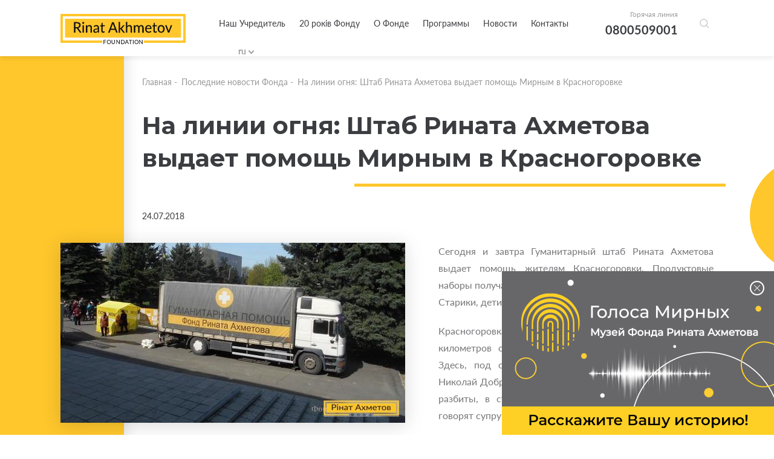

--- FILE ---
content_type: text/html; charset=utf-8
request_url: https://akhmetovfoundation.org/ru/news/na-lynyy-ognya-shtab-rynata-ahmetova-vydaet-pomosch-myrnym-v-krasnogorovke
body_size: 10668
content:
<!DOCTYPE html>
<html lang="ru">
    <head>
        <meta name="viewport" content="width=device-width, initial-scale=1, maximum-scale=1" />
        
        <title>На линии огня: Штаб Рината Ахметова выдает помощь Мирным в Красногоровке | «Фонд Рината Ахметова»</title>
        <meta name="description" content="На линии огня: Штаб Рината Ахметова выдает помощь Мирным в Красногоровке - Читайте последние новости Благотворительного Фонда Рината Ахметова">
        <meta property="og:title" content='На линии огня: Штаб Рината Ахметова выдает помощь Мирным в Красногоровке | «Фонд Рината Ахметова»'>
        <meta property="og:description" content='На линии огня: Штаб Рината Ахметова выдает помощь Мирным в Красногоровке - Читайте последние новости Благотворительного Фонда Рината Ахметова'>
          <meta property="og:image" content='https://akhmetovfoundation.org/rails/active_storage/disk/[base64]--bc584c8c8f5a5bf4752f2725a9274c0f4f849162/2018-07-31477_0_orig.jpg?content_type=image%2Fjpeg&amp;disposition=inline%3B+filename%3D%222018-07-31477_0_orig.jpg%22%3B+filename%2A%3DUTF-8%27%272018-07-31477_0_orig.jpg'>
        <script>var lang = 'ru';</script>
        <meta name="keywords" content="Ахметов, благодійність, ахметов рінат леонідович, рінат ахметов, ахметов ринат, леонид ахметов, ринат леонидович ахметов" />
        <meta property="og:type" content="website" />
          <meta property="og:url" content="https://akhmetovfoundation.org/ru/news/na-lynyy-ognya-shtab-rynata-ahmetova-vydaet-pomosch-myrnym-v-krasnogorovke">
          <link rel="canonical" href="https://akhmetovfoundation.org/ru/news/na-lynyy-ognya-shtab-rynata-ahmetova-vydaet-pomosch-myrnym-v-krasnogorovke" />
        <link rel="alternate" hreflang="uk-ua" href="https://akhmetovfoundation.org/news/na-lynyy-ognya-shtab-rynata-ahmetova-vydaet-pomosch-myrnym-v-krasnogorovke" />
        <link rel="alternate" hreflang="ru-ua" href="https://akhmetovfoundation.org/ru/news/na-lynyy-ognya-shtab-rynata-ahmetova-vydaet-pomosch-myrnym-v-krasnogorovke" />
        <link rel="alternate" hreflang="en-ua" href="https://akhmetovfoundation.org/en/news/na-lynyy-ognya-shtab-rynata-ahmetova-vydaet-pomosch-myrnym-v-krasnogorovke" />
        <link rel="alternate" hreflang="x-default" href="https://akhmetovfoundation.org/news/na-lynyy-ognya-shtab-rynata-ahmetova-vydaet-pomosch-myrnym-v-krasnogorovke" />
        <meta name="csrf-param" content="authenticity_token" />
<meta name="csrf-token" content="DIcACCEZd7eZcAAcdzf1hYaJSwe1ApIQDM7b+skcGoYsQKXJ4WM/X+8NQZhB28mCj1yQLB8rc17qOoAAKkBqzQ==" />
        
        <link rel="preload" href="/assets/fonts/latomedium-983dc3e27dde5c136f95843bacca09fb53d4307e0c2399e756f4f82929740ae2.woff2" as="font" type="font/woff2" crossorigin="anonymous">
        <link rel="preload" href="/assets/fonts/latoregular-3f4ba1f4595ce8fa99f2653fafa551dc21beeb6bdd409e4fb160d3d81194419d.woff2" as="font" type="font/woff2" crossorigin="anonymous">
        <link rel="preload" href="/assets/fonts/latobold-afd212edfc2e29c9884c82cdb47380f26018b97609f8e315a76cec3015aed6e0.woff2" as="font" type="font/woff2" crossorigin="anonymous">
        <link rel="preload" href="/assets/fonts/icomoon-04fcd12173db47aff2d7e1d17b0cb3df19a6eda602cb0830eab5cda8212c928e.ttf" as="font" type="font/ttf" crossorigin="anonymous">
        <link rel="stylesheet" media="all" href="/css/jquery.fancybox.min.css" />
        <link rel="stylesheet" media="all" href="/assets/application-368fbe6ed07974561fa150c7320bc3c34a032a12d6e3aaacb7ad75f872af31eb.css" />
        <script>
  window.fbAsyncInit = function() {
    FB.init({
      appId      : 508830036349952,
      cookie     : true,
      xfbml      : true,
      version    : 'v10.0'
    });
  
  //    FB.AppEvents.logPageView();
  
  };
  
  // (function(d, s, id){
  //    var js, fjs = d.getElementsByTagName(s)[0];
  //    if (d.getElementById(id)) {return;}
  //    js = d.createElement(s); js.id = id;
  //    js.src = "https://connect.facebook.net/de_DE/sdk.js";
  //    fjs.parentNode.insertBefore(js, fjs);
  //  }(document, 'script', 'facebook-jssdk'));
</script>
<script async defer crossorigin="anonymous" src="https://connect.facebook.net/en_US/sdk.js"></script>

        <!-- Google Tag Manager -->
<script>(function(w,d,s,l,i){w[l]=w[l]||[];w[l].push({'gtm.start':
new Date().getTime(),event:'gtm.js'});var f=d.getElementsByTagName(s)[0],
j=d.createElement(s),dl=l!='dataLayer'?'&l='+l:'';j.async=true;j.src=
'https://www.googletagmanager.com/gtm.js?id='+i+dl;f.parentNode.insertBefore(j,f);
})(window,document,'script','dataLayer','GTM-NDMTNJR');</script>
<!-- End Google Tag Manager -->
        
</head>
<body>
  <!-- Google Tag Manager (noscript) -->
<noscript><iframe src="https://www.googletagmanager.com/ns.html?id=GTM-NDMTNJR"
height="0" width="0" style="display:none;visibility:hidden"></iframe></noscript>
<!-- End Google Tag Manager (noscript) -->
  <div id="fb-root"></div>
  <header>
  <!-- div class="wrapper flex clearfix" -->
  <div class="wrapper flex clearfix">
    <div class="logo"><a href="/ru"><img width="207" height="50" alt="Благотворительная организация «Фонд Рината Ахметова»" src="/assets/logo/logo_main_en-21668b70c2d94bcf39ec1e4ed67d5865c8aa789281734c2d0495d67cac7d6757.svg" /></a></div>
    <div class="drop_menu flex">
      <div class="menu">
        <nav>
          <ul>
                <li><a href="/ru/page/nash-zasnovnyk-rinat-ahmetov">Наш Учредитель</a></li>
                <li><a href="/ru/20-rokiv">20 років Фонду</a></li>
                <li>
                  <a>О Фонде</a>
                  <div class="drop_menu_menu">
                    <ul>
                        <li><a href="/ru/page/misiya-ta-tsinnosti">Миссия и ценности</a></li>
                        <li><a href="/ru/tenders">Конкурсы и тендеры</a></li>
                        <li><a href="/ru/page/robota-u-fondi">Работа в Фонде</a></li>
                        <li><a href="/ru/report">Отчеты и презентации</a></li>
                        <li><a href="/ru/svidotstvo-pro-derzhavnu-reestratsiyu">Свидетельство о государственной регистрации</a></li>
                    </ul>
                  </div>
                </li>
                <li>
                  <a>Программы</a>
                  <div class="drop_menu_menu">
                    <ul>
                        <li><a href="/ru/rinat-ahmetov-poryatunok-zhyttiv">Ринат Ахметов – Спасение жизней</a></li>
                        <li><a href="/ru/rinat-ahmetov-dopomozhemo">Ринат Ахметов - Поможем</a></li>
                        <li><a href="/ru/rinat-ahmetov-dityam">Ринат Ахметов - Детям</a></li>
                        <li><a href="/ru/finished_projects">Реализованные проекты и программы</a></li>
                    </ul>
                  </div>
                </li>
                <li>
                  <a>Новости</a>
                  <div class="drop_menu_menu">
                    <ul>
                        <li><a href="/ru/news">Новости Фонда</a></li>
                        <li><a href="/ru/video_gallery">Видео галерея</a></li>
                    </ul>
                  </div>
                </li>
                <li><a href="/ru/page/kontakty">Контакты</a></li>
          </ul>
        </nav>

        <div class="search-form-container">
          <div class="search-form-box"><!--  search-form-box_show-dropdown -->
            <form action="/ru/search" method="get"
                id="all_search"
                class="search-inp-form">
              <div class="search-form-flexline">
                <div class="search-inp-label" style='display:none'>Всі категорії |</div>
                <input type="text" id="main_search" name="q"
                    autocomplete="off"
                    placeholder="Поиск"
                    data-placeholder="Поиск" />
      <input type="hidden" name="c" value="0" />
    </div>
  </form>
  <script type='text/javascript'>
    document.getElementById('main_search').addEventListener('keyup', function() {
    //  console.log(this.value);
      $.get("/pre_search",{q: this.value}, function(data){
       // console.log(data);
      })
    })
  </script>
  <div class="search-form-dropdown">
    <div class="search-form-dropdown-list">
        <div data-id="0" class=selected>Всі категорії</div>
        <div data-id="1" >Новости фонда</div>
        <div data-id="2" >Видео галерея</div>
        <div data-id="3" >Ринат Ахметов – Поможем</div>
        <div data-id="4" >Ринат Ахметов – Спасение жизней</div>
        <div data-id="5" >Ринат Ахметов – Детям</div>
    </div>
  </div>
</div>
</div>
</div>
<div class="header_contact">
  <span>Горячая линия</span>
  <a href="tel:+380800509001">0800509001</a>
</div>
<div class="search-form-button">
  <button class="search-form-btn"></button>
</div>
<div class="lang_block">
  <div class="lang_selector lang_selector_white">
    <div class="lang_selector_current">ru</div>
    <div class="lang_selector_dropdown">
          <div class="lang_selector_item"><a href="/news/na-lynyy-ognya-shtab-rynata-ahmetova-vydaet-pomosch-myrnym-v-krasnogorovke" class="lang_selector_link">ua</a></div>
          <div class="lang_selector_item"><a href="/en/news/na-lynyy-ognya-shtab-rynata-ahmetova-vydaet-pomosch-myrnym-v-krasnogorovke" class="lang_selector_link">en</a></div>
    </div>
  </div>
</div>
</div>
<div class="hamburger">
  <a href="#">
    <span></span>
    <span></span>
    <span></span>
  </a>
</div>
</div>
<div class="mobile_menu">
  <div class="yellow_line"></div>
  <div class="circle_menu"></div>
  <div class="lang">
    <div class="lang_block">
      <div class="lang_selector lang_selector_white">
        <div class="lang_selector_current">ru</div>
        <div class="lang_selector_dropdown">
              <div class="lang_selector_item"><a href="/news/na-lynyy-ognya-shtab-rynata-ahmetova-vydaet-pomosch-myrnym-v-krasnogorovke" class="lang_selector_link">ua</a></div>
              <div class="lang_selector_item"><a href="/en/news/na-lynyy-ognya-shtab-rynata-ahmetova-vydaet-pomosch-myrnym-v-krasnogorovke" class="lang_selector_link">en</a></div>
        </div>
      </div>
    </div>
  </div>
  <div class="menu">
    <nav>
      <ul>
            <li><a href="/ru/page/nash-zasnovnyk-rinat-ahmetov">Наш Учредитель</a></li>
            <li><a href="/ru/20-rokiv">20 років Фонду</a></li>
            <li>
              <a>О Фонде</a>
              <div class="drop_mobile_menu">
                <ul>
                    <li><a href="/ru/page/misiya-ta-tsinnosti">Миссия и ценности</a></li>
                    <li><a href="/ru/tenders">Конкурсы и тендеры</a></li>
                    <li><a href="/ru/page/robota-u-fondi">Работа в Фонде</a></li>
                    <li><a href="/ru/report">Отчеты и презентации</a></li>
                    <li><a href="/ru/svidotstvo-pro-derzhavnu-reestratsiyu">Свидетельство о государственной регистрации</a></li>
                </ul>
              </div>
            </li>
            <li>
              <a>Программы</a>
              <div class="drop_mobile_menu">
                <ul>
                    <li><a href="/ru/rinat-ahmetov-poryatunok-zhyttiv">Ринат Ахметов – Спасение жизней</a></li>
                    <li><a href="/ru/rinat-ahmetov-dopomozhemo">Ринат Ахметов - Поможем</a></li>
                    <li><a href="/ru/rinat-ahmetov-dityam">Ринат Ахметов - Детям</a></li>
                    <li><a href="/ru/finished_projects">Реализованные проекты и программы</a></li>
                </ul>
              </div>
            </li>
            <li>
              <a>Новости</a>
              <div class="drop_mobile_menu">
                <ul>
                    <li><a href="/ru/news">Новости Фонда</a></li>
                    <li><a href="/ru/video_gallery">Видео галерея</a></li>
                </ul>
              </div>
            </li>
            <li><a href="/ru/page/kontakty">Контакты</a></li>
      </ul>
    </nav>
  </div>
  <!--
        <div class="header_contact">
            <span>Горячая линия</span>
            <a href="tel:0800509001,0800603001">0800509001,0800603001</a>
        </div>
        -->
</div>
</header>

  <section class="main">
  <section class="intern">
    <div class="top_block first clearfix">
      <div class="yellow_block yellow_block_left"></div>
      <div class="circle right"><span></span></div>
      <div class="fx-container">
        <div class="one-liner">
            <div class="breadcrumbs ">
    <ul>
        <li><a href="/ru">Главная</a>&nbsp;-&nbsp;</li>
            <li><a href="/ru/news">Последние новости Фонда</a>&nbsp;-&nbsp;</li>
        <li>На линии огня: Штаб Рината Ахметова выдает помощь Мирным в Красногоровке</li>
    </ul>
</div>
            <!--div class="page_title title_decor"-->
            <div class="page_title">
              
              <h1 class="decor_line w210">На линии огня: Штаб Рината Ахметова выдает помощь Мирным в Красногоровке</h1>
            </div>
            <div class="date date_intern">24.07.2018</div>
            <!-- start content -->
            <div class="news_text content">
                <div class="left_img">
    <img src="https://akhmetovfoundation.org/rails/active_storage/disk/[base64]--fdc61a534853c31afecac137bfb3b8e61d4fc496/2018-07-31477_0_orig.jpg?content_type=image%2Fjpeg&amp;disposition=inline%3B+filename%3D%222018-07-31477_0_orig.jpg%22%3B+filename%2A%3DUTF-8%27%272018-07-31477_0_orig.jpg" />
  </div>

                <p>Сегодня и завтра Гуманитарный штаб Рината Ахметова выдает помощь жителям Красногоровки. Продуктовые наборы получат около 2300 жителей прифронтового города. Старики, дети, люди с инвалидностью, многодетные семьи.</p>

<p>Красногоровка – на линии огня, всего в нескольких десятках километров от Донецка. Особенно опасно на окраинах. Здесь, под обстрелами, живут пенсионеры Людмила и Николай Добрышины. Их дом полуразрушен: стекла в окнах разбиты, в стенах трещины. Ремонтировать бесполезно, говорят супруги.</p>

<p>«У нас тут «красная зона». Вы понимаете? Мы крайние! Зачем тут что-то делать, если не сегодня-завтра разобьют?» – вздыхает Людмила Добрышина.</p>

<p>Муж с женой держат коров, правда, на пастбище не разгуляешься: с одной стороны минное поле, с другой – линия фронта.</p>

<p>Несколько раз в неделю Людмила отвозит молоко в центр города, на продажу. Хоть мизерный, но, все-таки, доход. Женщине уже за 70, из-за проблем со здоровьем долго ходить не может. Передвигается в основном в машине – водит «Жигули» 30 лет.  Это спасло ей жизнь – нынешней весной Людмила попала под обстрел, осколком ранило руку и повредило артерию.</p>

<p>«Скорая не могла приехать к нам, был очень сильный обстрел. В машину села, муж держал руку, наложили жгут, и сама приехала за рулем в больницу», – вспоминает пенсионерка.</p>

<p>Сегодня ее самая заветная мечта – дождаться окончания вооруженного конфликта на Донбассе.</p>

<p>«В мире пожить… Вот чего я хочу!» – говорит жительница Красногоровки.</p>

<p>Выжить семье пенсионеров Добрышиных помогают продуктовые наборы, которые регулярно доставляет в Красногоровку Гуманитарный штаб Рината Ахметова. Сегодня Штаб оказывает помощь Мирным в 85 населенных пунктах Донбасса, большинство которых находятся на линии огня.</p>

              <div class="share">
    Поделиться новостью:
    <ul>
        <li><a onclick="share_fb('https://akhmetovfoundation.org/ru/news/na-lynyy-ognya-shtab-rynata-ahmetova-vydaet-pomosch-myrnym-v-krasnogorovke')" style="cursor: pointer"><span class="icon-facebook2"></span></a></li>
        <!--li><a href="#"><span class="icon-instagram"></span></a></li-->
        <li><a onclick="share_tw('На линии огня: Штаб Рината Ахметова выдает помощь Мирным в Красногоровке', 'https://akhmetovfoundation.org/ru/news/na-lynyy-ognya-shtab-rynata-ahmetova-vydaet-pomosch-myrnym-v-krasnogorovke')" style="cursor: pointer"><span class="icon-twitter"></span></a></li>
    </ul>
</div>
            </div>
          <!-- end content -->
        </div>
      </div>
    </div>
        <div class="other_news fx-other-publication">
            <div class="yellow_block yellow_block_right"></div>
            <div class="circle left"><span></span></div>
        <div class="fx-container">
            <div class="one-liner">
                <div class="page_title">
                    <h2 class="decor_line w210"><span>К другим новостям</span></h2>
                </div>
            </div>
            <div class="three-cols" id="news_bottom">
                    <div class="three-cols-item">
    <div class="news_item">
        <a href="/ru/news/karavan-dobra-shist-rokiv-tomu-fond-rinata-ahmetova-vidpravyv-na-donbas-pershu-avtokolonu-z-gumanitarnoyu-dopomogoyu">
            <span class="img_news"><img src="https://akhmetovfoundation.org/rails/active_storage/disk/[base64]--c85062effef771f1bf1158a02407f3eb79c4e0a2/photo5332632614940553424%20(1).jpg?content_type=image%2Fjpeg&amp;disposition=inline%3B+filename%3D%22photo5332632614940553424+%25281%2529.jpg%22%3B+filename%2A%3DUTF-8%27%27photo5332632614940553424%2520%25281%2529.jpg" /></span>
            <div class="content_news">
                <div class="sub_title_news hyphenate">Караван добра: шесть лет назад Фонд Рината Ахметова отправил на Донбасс первую автоколонну с гуманитарной помощью</div>
                <div class="sub_text_new">
                    <p>
                        
                    </p>
                </div>
                <div class="more_news flex">
                    <div class="date">22.08.2020</div>
                    <div class="more_button">Подробнее <span class="icon-chevron-thin-right"></span></div>
                </div>
            </div>
                <span class="fx-img_decor"><img src="/files/mask_23430.png?1733307885" /></span>
        </a>

    </div>
</div>

                    <div class="three-cols-item">
    <div class="news_item">
        <a href="/ru/news/blyzko-19-500-myrnyh-zhyteliv-donbasu-otrymayut-dopomogu-rinata-ahmetova-v-berezni">
            <span class="img_news"><img src="https://akhmetovfoundation.org/rails/active_storage/disk/[base64]--b35c3309d064a92e061c664fadc0697aaf4c6bc5/PZS.jpg?content_type=image%2Fjpeg&amp;disposition=inline%3B+filename%3D%22PZS.jpg%22%3B+filename%2A%3DUTF-8%27%27PZS.jpg" /></span>
            <div class="content_news">
                <div class="sub_title_news hyphenate">Около 19 500 мирных жителей Донбасса получат помощь Рината Ахметова в марте</div>
                <div class="sub_text_new">
                    <p>
                        
                    </p>
                </div>
                <div class="more_news flex">
                    <div class="date">27.02.2020</div>
                    <div class="more_button">Подробнее <span class="icon-chevron-thin-right"></span></div>
                </div>
            </div>
                <span class="fx-img_decor"><img src="/files/mask_23430.png?1733307885" /></span>
        </a>

    </div>
</div>

                    <div class="three-cols-item">
    <div class="news_item">
        <a href="/ru/news/dopomogu-rinata-ahmetova-v-lyutomu-otrymayut-mayzhe-19-000-myrnyh-zhyteliv-donbasu">
            <span class="img_news"><img src="https://akhmetovfoundation.org/rails/active_storage/disk/[base64]/%D0%93%D1%80%D0%B0%D1%84%D0%B8%D0%BA%20%D0%B2%D1%8B%D0%B4%D0%B0%D1%87%D0%B8%20%D0%BD%D0%B0%20%D1%84%D0%B5%D0%B2%D1%80%D0%B0%D0%BB%D1%8C_%D1%84%D0%BE%D1%82%D0%BE%D0%B3%D1%80%D0%B0%D1%84%D0%B8%D1%8F.jpg?content_type=image%2Fjpeg&amp;disposition=inline%3B+filename%3D%22Grafik+vydachi+na+fevral_fotografiya.jpg%22%3B+filename%2A%3DUTF-8%27%27%25D0%2593%25D1%2580%25D0%25B0%25D1%2584%25D0%25B8%25D0%25BA%2520%25D0%25B2%25D1%258B%25D0%25B4%25D0%25B0%25D1%2587%25D0%25B8%2520%25D0%25BD%25D0%25B0%2520%25D1%2584%25D0%25B5%25D0%25B2%25D1%2580%25D0%25B0%25D0%25BB%25D1%258C_%25D1%2584%25D0%25BE%25D1%2582%25D0%25BE%25D0%25B3%25D1%2580%25D0%25B0%25D1%2584%25D0%25B8%25D1%258F.jpg" /></span>
            <div class="content_news">
                <div class="sub_title_news hyphenate">Помощь Рината Ахметова в феврале получат почти 19 000 мирных жителей Донбасса</div>
                <div class="sub_text_new">
                    <p>
                        
                    </p>
                </div>
                <div class="more_news flex">
                    <div class="date">24.01.2020</div>
                    <div class="more_button">Подробнее <span class="icon-chevron-thin-right"></span></div>
                </div>
            </div>
                <span class="fx-img_decor"><img src="/files/mask_23430.png?1733307885" /></span>
        </a>

    </div>
</div>

            </div>
                <div class="show_more" id="news_bottom_pager">
                        <a href="/get_news_bottom?page=2&programm=&project=3126" rel="nofollow" class="btn" data-remote="true">Показать больше</a>
                </div>
        </div>
    </div>

  </section>
</section>
<script type="application/ld+json">
    {
      "@context": "https://schema.org",
      "@type": "NewsArticle",
      "headline": "На линии огня: Штаб Рината Ахметова выдает помощь Мирным в Красногоровке",
      "image": [
        "https://akhmetovfoundation.org/rails/active_storage/disk/[base64]--31ba0320f2a9ed2f68225a93bb6a7d2cbb4dc4a5/2018-07-31477_0_orig.jpg?content_type=image%2Fjpeg&disposition=inline%3B+filename%3D%222018-07-31477_0_orig.jpg%22%3B+filename%2A%3DUTF-8%27%272018-07-31477_0_orig.jpg"
       ],
      "datePublished": "2018-07-24 03:00:00EEST",
      "dateModified": "2019-11-14 14:06:34EET",
      "author": {
        "@type": "Organization",
        "name": "Фонд Рината Ахметова",
        "url": "https://akhmetovfoundation.org"
      },
      "publisher": {
        "@type": "Organization",
        "name": "Фонд Рината Ахметова",
        "logo": {
          "@type": "ImageObject",
          "url": "https://akhmetovfoundation.org/assets/logo/logo_main_ru-46e6ef9bbd2e2d1d1d724412472e8724b1e926b5aeb9e3225240fdb3c9820fc0.svg"
        }
      },
      "description": "Сегодня и завтра Гуманитарный штаб Рината Ахметова выдает помощь жителям Красногоровки. Продуктовые наборы получат около 2300 жителей прифронтового города. Старики, дети, люди с инвалидностью, многодетные семьи."
    }
    </script>
    
  <footer>
  <div class="wrapper">
    <div class="footer_desk">
      <div class="footer_top clearfix">
        <div class="footer_col">
          <div class="footer_logo">
            <a href="/ru"><img width="207" height="50" alt="Благотворительная организация «Фонд Рината Ахметова»" src="/assets/logo/logo_yellow_en-76abd2f4898baf660044f73e4f57511a97b8f71f5d6cf8eca0ae342e89645131.svg" /></a>
          </div>
          <div class="social_footer">
            <ul class="flex_top">
              <li><a href="https://www.facebook.com/AkhmetovFDU" target="_blank" rel="nofollow"><span class="icon-facebook2"></span></a></li>
              <li><a href="https://www.instagram.com/akhmetovfoundation/" target="_blank" rel="nofollow"><span class="icon-instagram"></span></a></li>
              <li><a href="" target="_blank" rel="nofollow"><span class="icon-twitter"></span></a></li>
              <li><a href="https://youtube.com/@Akhmetovfoundation" target="_blank" rel="nofollow"><span class="icon-youtube"></span></a></li>
              <li><a href="https://www.linkedin.com/company/akhmetovfoundation" target="_blank" rel="nofollow"><span class="icon-linkedin"></span></a></li>
              <li><a href="https://t.me/+0D8o_W67kps4NDdi" target="_blank" rel="nofollow"><span class="icon-telegram"></span></a></li>
              <li><a href="https://www.tiktok.com/@rinatakhmetovfoundation" target="_blank" rel="nofollow"><span class="icon-tiktok"></span></a></li>
            </ul>
          </div>
        </div>
        <div class="footer_menu">
          <div class="contact_fcol">
            <div class="title_col">Контакты</div>
            <div class="cont_block mail_block">
              E-mail
              <a href="/cdn-cgi/l/email-protection#b6c6c4d3c5c5f6d0d2c398d9c4d198c3d7"><span class="__cf_email__" data-cfemail="b3c3c1d6c0c0f3d5d7c69ddcc1d49dc6d2">[email&#160;protected]</span></a>
            </div>
            <div class="cont_block hot_line">
              Горячая линия
              <a href="tel:+380800509001">0 800 509 001</a>
              <a href="tel:+380800603001"> 0 800 603 001</a>
              

            </div>
            <div class="cont_block time_w">
              График работы горячей линии
              <span>
                с 09:00 до 18:00
Понедельник - Пятница
              </span>
            </div>
          </div>
            <div class="menu_col first_menu">
              <div class="title_col">ИНФОРМАЦИЯ О ФОНДЕ</div>
              <ul>
                  <li><a href="/ru/page/nash-zasnovnyk-rinat-ahmetov">Учредитель</a></li>
                  <li><a href="/ru/tenders">Конкурсы и тендеры</a></li>
                  <li><a href="/ru/page/robota-u-fondi">Работа в Фонде</a></li>
                  <li><a href="/ru/page/kontakty">Контакты</a></li>
                  <li><a href="/ru/rinat-ahmetov-poryatunok-zhyttiv/advice">Вопросы - ответы</a></li>
              </ul>
            </div>
            <div class="menu_col ">
              <div class="title_col">ПРОГРАММЫ</div>
              <ul>
                  <li><a href="/ru/rinat-ahmetov-poryatunok-zhyttiv">Ринат Ахметов – Спасение жизней</a></li>
                  <li><a href="/ru/rinat-ahmetov-dopomozhemo">Ринат Ахметов - Поможем</a></li>
                  <li><a href="/ru/rinat-ahmetov-dityam">Ринат Ахметов - Детям</a></li>
                  <li><a href="/ru/finished_projects">Реализованные проекты и программы</a></li>
              </ul>
            </div>
        </div>
      </div>
      <div class="footer_bottom clearfix">
        <div class="copy_w">Все права защищены</div>
          <div class="dev"><a href="/ru/page/polityka-konfidentsiynosti">Политика конфиденциальности</a></div>
      </div>
    </div>
    <div class="footer_mob">
      <div class="social_block">
        Следите за нами с социальных сетях
        <div class="social_footer">
          <ul class="flex_top">
            <li><a href="https://www.facebook.com/AkhmetovFDU" target="_blank" rel="nofollow"><span class="icon-facebook2"></span></a></li>
            <li><a href="https://www.instagram.com/akhmetovfoundation/" target="_blank" rel="nofollow"><span class="icon-instagram"></span></a></li>
            <li><a href="" target="_blank" rel="nofollow"><span class="icon-twitter"></span></a></li>
            <li><a href="https://youtube.com/@Akhmetovfoundation" target="_blank" rel="nofollow"><span class="icon-youtube"></span></a></li>
            <li><a href="https://www.linkedin.com/company/akhmetovfoundation" target="_blank" rel="nofollow"><span class="icon-linkedin"></span></a></li>
            <li><a href="https://t.me/+0D8o_W67kps4NDdi" target="_blank" rel="nofollow"><span class="icon-telegram"></span></a></li>
            <li><a href="https://www.tiktok.com/@rinatakhmetovfoundation" target="_blank" rel="nofollow"><span class="icon-tiktok"></span></a></li>
          </ul>
        </div>
      </div>
      <div class="col_mob_foot clearfix">
        <div class="menu_mobile">
            <div class="menu_col first_menu">
              <div class="title_col">ИНФОРМАЦИЯ О ФОНДЕ</div>
              <ul>
                  <li><a href="/ru/page/nash-zasnovnyk-rinat-ahmetov">Учредитель</a></li>
                  <li><a href="/ru/tenders">Конкурсы и тендеры</a></li>
                  <li><a href="/ru/page/robota-u-fondi">Работа в Фонде</a></li>
                  <li><a href="/ru/page/kontakty">Контакты</a></li>
                  <li><a href="/ru/rinat-ahmetov-poryatunok-zhyttiv/advice">Вопросы - ответы</a></li>
              </ul>
            </div>
            <div class="menu_col ">
              <div class="title_col">ПРОГРАММЫ</div>
              <ul>
                  <li><a href="/ru/rinat-ahmetov-poryatunok-zhyttiv">Ринат Ахметов – Спасение жизней</a></li>
                  <li><a href="/ru/rinat-ahmetov-dopomozhemo">Ринат Ахметов - Поможем</a></li>
                  <li><a href="/ru/rinat-ahmetov-dityam">Ринат Ахметов - Детям</a></li>
                  <li><a href="/ru/finished_projects">Реализованные проекты и программы</a></li>
              </ul>
            </div>
        </div>
        <div class="contact_fcol">
          <div class="title_col">Контакты</div>
          <div class="cont_block mail_block">
            E-mail
            <a href="/cdn-cgi/l/email-protection#c0b0b2a5b3b380a6a4b5eeafb2a7eeb5a1"><span class="__cf_email__" data-cfemail="0676746375754660627328697461287367">[email&#160;protected]</span></a>
          </div>
          <div class="cont_block hot_line">
            Горячая линия
            <a href="tel:+380800509001">0 800 509 001</a>
            <a href="tel:+380800603001"> 0 800 603 001</a>
            
          </div>
          <div class="cont_block time_w">
            График работы горячей линии
            <span>
              с 09:00 до 18:00
Понедельник - Пятница
            </span>
          </div>
        </div>
      </div>
      <div class="footer_logo">
        <a href="/ru"><img src="/assets/logo/logo_yellow_en-76abd2f4898baf660044f73e4f57511a97b8f71f5d6cf8eca0ae342e89645131.svg" /></a>
        <div class="footer_logo-item">
          <a href="https://www.efc.be/member-post/rinat-akhmetov-foundation-2/" target="_blank"><img src="/assets/EFC_logo-crop-35a8d7e2415634310cd0c2e6e60d272d291fd22a99bfc788bece96debd5865ad.png" alt="European foundation centre"></a>
        </div>

      </div>
      <div class="footer_bottom clearfix">
        <div class="copy_w">Все права защищены</div>
          <div class="dev"><a href="/ru/page/polityka-konfidentsiynosti">Политика конфиденциальности</a></div>
      </div>
    </div>
  </div>
  <div class="circle circle_footer"><span></span></div>
</footer>

  <div class="popup" id="popup_map" style="display: none;">
    <div class="map_img">
      <div id="map"></div>
    </div>
  </div>
  <script data-cfasync="false" src="/cdn-cgi/scripts/5c5dd728/cloudflare-static/email-decode.min.js"></script><script src="/assets/application-ec02522d85677d5a86f07f58c15ebf127a4d5eb673a013ce8a50f34fea9f8297.js"></script>
  <script type="application/ld+json">
    [{
    "@context": "http://schema.org",
    "@type": "BreadcrumbList",
    "itemListElement": [{
      "@type": "ListItem",
      "position": 1,
      "item": {
        "@id": "https://akhmetovfoundation.org/ru",
        "name": "Главная"
      }
    }
            ,{
              "@type": "ListItem",
              "position": 2,
              "item": {
                "@id": "https://akhmetovfoundation.org/ru/news",
                "name": "Последние новости Фонда"
              }
            }            ,{
              "@type": "ListItem",
              "position": 3,
              "item": {
                "@id": "https://akhmetovfoundation.org/runa-lynyy-ognya-shtab-rynata-ahmetova-vydaet-pomosch-myrnym-v-krasnogorovke",
                "name": "На линии огня: Штаб Рината Ахметова выдает помощь Мирным в Красногоровке"
              }
            }]
        }]
  </script>





<div class="health-block">
    <div class="thx-info">
        <a href="https://civilvoicesmuseum.org/ru/my-story?utm_source=fdu&amp;utm_medium=banner&amp;utm_campaign=story" class="thx-link" target="_blank">
            <picture class="thx-picture">
                <source srcset="/assets/info/museum/museum_rus_400х138-2c190c923086017c69ee5a9549c2f8bb6f1bdb0a015c141ac16a49875d5e7236.jpg" media="(max-width: 639px)" type="image/jpeg" />
                <source srcset="/assets/info/museum/museum_rus_450х271-c0c444dadd2fa797000954753b564e4361660ee7153c452516acd9c60041232e.jpg" type="image/jpeg" />
                <img src="/assets/info/museum/museum_rus_450х271-c0c444dadd2fa797000954753b564e4361660ee7153c452516acd9c60041232e.jpg" alt="" class="thx-picture" />
            </picture>
        </a>
    </div>
    <button class="health-close thx-close">X</button>
</div>
<script>
    (function(){
        'use strict';
        var timeout;
        window.addEventListener('load', function(){
            var health = document.querySelector('.health-block');
            var btn_close = health.querySelector('.health-close');
            var btn_link = health.querySelector('.thx-link');

            timeout = setTimeout(function(){
                health.classList.add('health-block_visible');
            }, 500);

            btn_close.addEventListener('click', function(){
                if (timeout) {
                    clearTimeout(timeout);
                }
                health.classList.remove('health-block_visible');
            });

            btn_link.addEventListener('click', function() {
                health.style.display = 'none';
            });
        });
    }());
</script>




<script defer src="https://static.cloudflareinsights.com/beacon.min.js/vcd15cbe7772f49c399c6a5babf22c1241717689176015" integrity="sha512-ZpsOmlRQV6y907TI0dKBHq9Md29nnaEIPlkf84rnaERnq6zvWvPUqr2ft8M1aS28oN72PdrCzSjY4U6VaAw1EQ==" data-cf-beacon='{"version":"2024.11.0","token":"9a0d08d61da7428b9792bb06a34f0809","r":1,"server_timing":{"name":{"cfCacheStatus":true,"cfEdge":true,"cfExtPri":true,"cfL4":true,"cfOrigin":true,"cfSpeedBrain":true},"location_startswith":null}}' crossorigin="anonymous"></script>
</body>
</html>


--- FILE ---
content_type: image/svg+xml
request_url: https://akhmetovfoundation.org/assets/search-ad02fee554b2f78823075416c48eecc7090ef9928e25714d358f7543a51d4ced.svg
body_size: -106
content:
<svg width="22" height="22" viewBox="0 0 22 22" fill="none" xmlns="http://www.w3.org/2000/svg">
<path d="M21.2695 20.032L16.2078 14.9703C17.4625 13.4406 18.2188 11.4812 18.2188 9.3457C18.2188 4.44727 14.2441 0.472656 9.3457 0.472656C4.44297 0.472656 0.472656 4.44727 0.472656 9.3457C0.472656 14.2441 4.44297 18.2188 9.3457 18.2188C11.4812 18.2188 13.4363 17.4668 14.966 16.2121L20.0277 21.2695C20.3715 21.6133 20.9258 21.6133 21.2695 21.2695C21.6133 20.9301 21.6133 20.3715 21.2695 20.032ZM9.3457 16.4527C5.42266 16.4527 2.23438 13.2645 2.23438 9.3457C2.23438 5.42695 5.42266 2.23438 9.3457 2.23438C13.2645 2.23438 16.457 5.42695 16.457 9.3457C16.457 13.2645 13.2645 16.4527 9.3457 16.4527Z" fill="#C4C4C4"/>
</svg>
